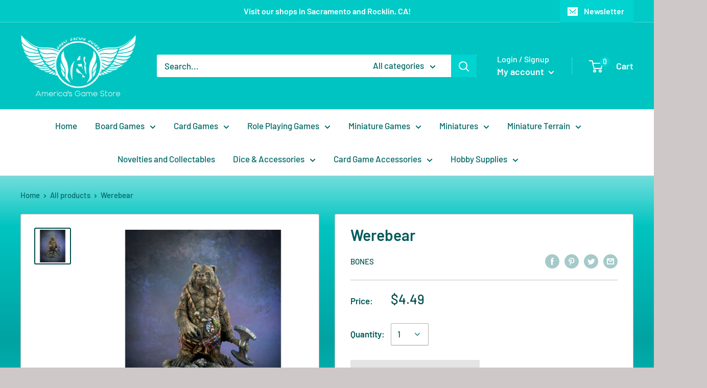

--- FILE ---
content_type: text/javascript
request_url: https://americasgamestore.com/cdn/shop/t/4/assets/papa.preorder.data.js?v=906001725822174956416522197238
body_size: -207
content:
Papa.PreOrder.settings={"mixCartWarning":false,"ishideBuyNow":true,"appearance":{"preorderBtn":{"color":"#FFFFFF","hoverColor":"#FFFFFF","bgColor":"#F35046","hoverBgColor":"#D61F2C","borderColor":"#F35046","borderHoverColor":"#D61F2C"},"aboveMessage":{"fontsize":14,"alignment":"left","color":"#FFFFFF","bgColor":"#F35046"},"belowMessage":{"fontsize":14,"alignment":"left","color":"#EE4444","bgColor":"#F5F3F3"},"naMessage":{"color":"#606060","bgColor":"#FFFFFF","borderColor":"#3A3A3A"}}};
Papa.PreOrder.preorderSettings=[];
Papa.PreOrder.translation={"message":{"preOrderBtnText":"Pre-order","naMessage":"Unavailable","btnAboveMessage":"Dont miss out - Grab yours now before we sell out again!","btnBelowMessage":"We will fulfill the item as soon as it becomes available"},"cartItemlabel":"Info: Papa Pre-order item","mixCartWarningAlertMessage":"There are still stock pre-order items that can be added to the cart. You can purchase up to max products","mixCartWarningCheckboxLabel":"Don't show this again","mixCartWarningContent":"Shipment of your in-stock items may be delayed until your pre-order item is ready for shipping.","mixCartWarningEndLimitMessage":"The number of products that can be pre-ordered has reached the limit","mixCartWarningLimitMessage":"There are still stock pre-order items that can be added to the cart","mixCartWarningTitle":"Warning, you have pre-order and in-stock in the same cart"};